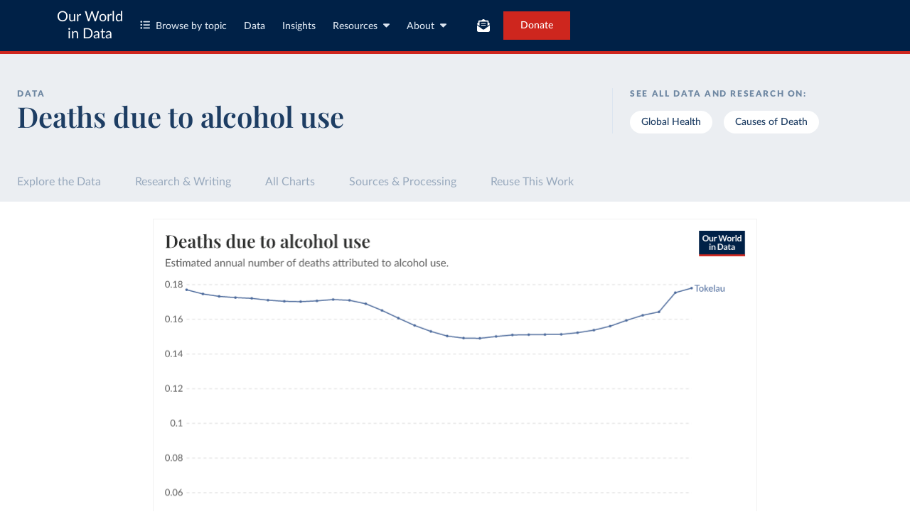

--- FILE ---
content_type: text/html; charset=utf-8
request_url: https://ourworldindata.org/grapher/deaths-due-to-alcohol-use?tab=chart&country=TKL
body_size: 14369
content:
<!doctype html><html lang="en" class="js-disabled"><head><meta name="viewport" content="width=device-width, initial-scale=1, minimum-scale=1"/><title>Deaths due to alcohol use - Our World in Data</title><meta name="description" content="Estimated annual number of deaths attributed to alcohol use."/><link rel="canonical" href="https://ourworldindata.org/grapher/deaths-due-to-alcohol-use"/><link rel="alternate" type="application/atom+xml" href="/atom.xml" title="Atom feed for Our World in Data"/><link rel="archives" href="https://archive.ourworldindata.org/20250909-093708/grapher/deaths-due-to-alcohol-use.html" title="Archived version of this chart as of 2025-09-09" data-archival-date="20250909-093708"/><link rel="apple-touch-icon" sizes="180x180" href="/apple-touch-icon.png"/><link rel="preload" href="/fonts/LatoLatin-Regular.woff2" as="font" type="font/woff2" crossorigin="anonymous"/><meta property="og:url" content="https://ourworldindata.org/grapher/deaths-due-to-alcohol-use?tab=chart&country=TKL" /><meta property="og:title" content="Deaths due to alcohol use"/><meta property="og:description" content="Estimated annual number of deaths attributed to alcohol use."/><meta property="og:image" content="https://ourworldindata.org/grapher/deaths-due-to-alcohol-use.png?imType=og&tab=chart&country=TKL" /><meta property="og:site_name" content="Our World in Data"/><meta name="twitter:card" content="summary_large_image"/><meta name="twitter:site" content="@OurWorldInData"/><meta name="twitter:creator" content="@OurWorldInData"/><meta name="twitter:title" content="Deaths due to alcohol use"/><meta name="twitter:description" content="Estimated annual number of deaths attributed to alcohol use."/><meta name="twitter:image" content="https://ourworldindata.org/grapher/deaths-due-to-alcohol-use.png?imType=twitter&tab=chart&country=TKL" /><link rel="modulepreload" href="/assets/owid.mjs"/><link rel="preload" href="https://cdnjs.cloudflare.com/polyfill/v3/polyfill.min.js?version=4.8.0&amp;features=es2022,es2023" as="script" data-cloudflare-disable-early-hints="true"/><link rel="preload" href="/assets/owid.css" as="style"/><meta property="og:image:width" content="1200"/><meta property="og:image:height" content="628"/><link rel="preconnect" href="https://api.ourworldindata.org"/><link rel="preload" href="https://api.ourworldindata.org/v1/indicators/935703.data.json" as="fetch" crossorigin="anonymous"/><link rel="preload" href="https://api.ourworldindata.org/v1/indicators/935703.metadata.json" as="fetch" crossorigin="anonymous"/><link rel="preload" href="/fonts/PlayfairDisplayLatin-SemiBold.woff2" as="font" type="font/woff2" crossorigin="anonymous"/><link rel="stylesheet" href="/assets/owid.css"/><script>if (window != window.top) document.documentElement.classList.add('IsInIframe')</script><script>
function setJSEnabled(enabled) {
    var elem = window.document.documentElement;
    if (enabled) {
        elem.classList.remove("js-disabled");
        elem.classList.add("js-enabled");
    } else {
        elem.classList.remove("js-enabled");
        elem.classList.add("js-disabled");
    }
}
if ("noModule" in HTMLScriptElement.prototype) {
    setJSEnabled(true);
} else {
    setJSEnabled(false);
}
window.onerror = function (err, url) {
    var isOurSyntaxError = typeof err === "string" && err.indexOf("SyntaxError") > -1 && url.indexOf("https://ourworldindata.org") > -1;
    if (isOurSyntaxError) {
        console.error("Caught global syntax error", err, url);
        setJSEnabled(false);
    }
}</script><script>/* Prepare Google Tag Manager */
window.dataLayer = window.dataLayer || [];
function gtag(){dataLayer.push(arguments);}
gtag("consent","default",{"ad_storage":"denied","ad_user_data":"denied","ad_personalization":"denied","analytics_storage":"denied","wait_for_update":1000});
</script><script>/* Load Google Tag Manager */
(function(w,d,s,l,i){w[l]=w[l]||[];w[l].push({'gtm.start':
new Date().getTime(),event:'gtm.js'});var f=d.getElementsByTagName(s)[0],
j=d.createElement(s),dl=l!='dataLayer'?'&l='+l:'';j.async=true;j.src=
'https://www.googletagmanager.com/gtm.js?id='+i+dl;f.parentNode.insertBefore(j,f);
})(window,document,'script','dataLayer','GTM-N2D4V8S');</script></head><body class="DataPage"><header class="site-header"><div class="site-navigation-root"><div class="site-navigation"><div class="wrapper"><div class="site-navigation-bar"><div class="SiteNavigationToggle SiteNavigationToggle--mobile-menu hide-sm-up"><button aria-label="Toggle menu" class="SiteNavigationToggle__button"><svg aria-hidden="true" focusable="false" data-prefix="fas" data-icon="bars" class="svg-inline--fa fa-bars " role="img" xmlns="http://www.w3.org/2000/svg" viewBox="0 0 448 512"><path fill="currentColor" d="M0 96C0 78.3 14.3 64 32 64l384 0c17.7 0 32 14.3 32 32s-14.3 32-32 32L32 128C14.3 128 0 113.7 0 96zM0 256c0-17.7 14.3-32 32-32l384 0c17.7 0 32 14.3 32 32s-14.3 32-32 32L32 288c-17.7 0-32-14.3-32-32zM448 416c0 17.7-14.3 32-32 32L32 448c-17.7 0-32-14.3-32-32s14.3-32 32-32l384 0c17.7 0 32 14.3 32 32z"></path></svg></button></div><div class="site-logos"><div class="logo-owid"><a href="/">Our World<br/> in Data</a></div><div class="logos-wrapper"><a href="https://www.oxfordmartin.ox.ac.uk/global-development"><img src="/oms-logo.svg" alt="Oxford Martin School logo" loading="lazy" width="96" height="103"/></a><a href="https://www.ox.ac.uk/"><img src="/oxford-logo.svg" alt="University of Oxford logo" loading="lazy" width="96" height="103"/></a><a href="https://global-change-data-lab.org/"><img src="/gcdl-logo.svg" alt="Global Change Data Lab logo" loading="lazy" width="80" height="103"/></a></div></div><nav class="site-primary-links hide-sm-only"><ul><li><div class="SiteNavigationToggle topics"><button aria-label="Toggle topics menu" class="SiteNavigationToggle__button"><svg aria-hidden="true" focusable="false" data-prefix="fas" data-icon="list-ul" class="svg-inline--fa fa-list-ul " role="img" xmlns="http://www.w3.org/2000/svg" viewBox="0 0 512 512" style="margin-right:8px"><path fill="currentColor" d="M64 144a48 48 0 1 0 0-96 48 48 0 1 0 0 96zM192 64c-17.7 0-32 14.3-32 32s14.3 32 32 32l288 0c17.7 0 32-14.3 32-32s-14.3-32-32-32L192 64zm0 160c-17.7 0-32 14.3-32 32s14.3 32 32 32l288 0c17.7 0 32-14.3 32-32s-14.3-32-32-32l-288 0zm0 160c-17.7 0-32 14.3-32 32s14.3 32 32 32l288 0c17.7 0 32-14.3 32-32s-14.3-32-32-32l-288 0zM64 464a48 48 0 1 0 0-96 48 48 0 1 0 0 96zm48-208a48 48 0 1 0 -96 0 48 48 0 1 0 96 0z"></path></svg>Browse by topic</button></div></li><li><a href="/search">Data</a></li><li><a href="/data-insights">Insights</a></li><li class="with-relative-dropdown"><div class="SiteNavigationToggle"><button aria-label="Toggle resources menu" class="SiteNavigationToggle__button">Resources<svg aria-hidden="true" focusable="false" data-prefix="fas" data-icon="caret-down" class="svg-inline--fa fa-caret-down SiteNavigationToggle__caret" role="img" xmlns="http://www.w3.org/2000/svg" viewBox="0 0 320 512"><path fill="currentColor" d="M137.4 374.6c12.5 12.5 32.8 12.5 45.3 0l128-128c9.2-9.2 11.9-22.9 6.9-34.9s-16.6-19.8-29.6-19.8L32 192c-12.9 0-24.6 7.8-29.6 19.8s-2.2 25.7 6.9 34.9l128 128z"></path></svg></button></div></li><li class="with-relative-dropdown"><div class="SiteNavigationToggle"><button aria-label="Toggle about menu" class="SiteNavigationToggle__button">About<svg aria-hidden="true" focusable="false" data-prefix="fas" data-icon="caret-down" class="svg-inline--fa fa-caret-down SiteNavigationToggle__caret" role="img" xmlns="http://www.w3.org/2000/svg" viewBox="0 0 320 512"><path fill="currentColor" d="M137.4 374.6c12.5 12.5 32.8 12.5 45.3 0l128-128c9.2-9.2 11.9-22.9 6.9-34.9s-16.6-19.8-29.6-19.8L32 192c-12.9 0-24.6 7.8-29.6 19.8s-2.2 25.7 6.9 34.9l128 128z"></path></svg></button></div></li></ul></nav><div class="site-search-cta"><div class="SiteSearchNavigation"><div id="autocomplete"></div></div><div class="SiteNavigationToggle newsletter-subscription"><button aria-label="Toggle subscribe menu" class="SiteNavigationToggle__button"><span class="hide-lg-down">Subscribe</span><svg aria-hidden="true" focusable="false" data-prefix="fas" data-icon="envelope-open-text" class="svg-inline--fa fa-envelope-open-text hide-lg-up" role="img" xmlns="http://www.w3.org/2000/svg" viewBox="0 0 512 512"><path fill="currentColor" d="M215.4 96L144 96l-36.2 0L96 96l0 8.8L96 144l0 40.4 0 89L.2 202.5c1.6-18.1 10.9-34.9 25.7-45.8L48 140.3 48 96c0-26.5 21.5-48 48-48l76.6 0 49.9-36.9C232.2 3.9 243.9 0 256 0s23.8 3.9 33.5 11L339.4 48 416 48c26.5 0 48 21.5 48 48l0 44.3 22.1 16.4c14.8 10.9 24.1 27.7 25.7 45.8L416 273.4l0-89 0-40.4 0-39.2 0-8.8-11.8 0L368 96l-71.4 0-81.3 0zM0 448L0 242.1 217.6 403.3c11.1 8.2 24.6 12.7 38.4 12.7s27.3-4.4 38.4-12.7L512 242.1 512 448s0 0 0 0c0 35.3-28.7 64-64 64L64 512c-35.3 0-64-28.7-64-64c0 0 0 0 0 0zM176 160l160 0c8.8 0 16 7.2 16 16s-7.2 16-16 16l-160 0c-8.8 0-16-7.2-16-16s7.2-16 16-16zm0 64l160 0c8.8 0 16 7.2 16 16s-7.2 16-16 16l-160 0c-8.8 0-16-7.2-16-16s7.2-16 16-16z"></path></svg></button></div><a href="/donate" class="donate" data-track-note="header_navigation">Donate</a></div></div></div></div></div></header><main><script>window._OWID_DATAPAGEV2_PROPS = {"datapageData":{"status":"draft","title":{"title":"Deaths due to alcohol use"},"descriptionShort":"The estimated number of Alcohol use from all causes attributed to deaths.","topicTagsLinks":["Global Health","Causes of Death"],"attributions":["IHME, Global Burden of Disease (2024)"],"descriptionKey":[],"owidProcessingLevel":"minor","dateRange":"1990-2021","lastUpdated":"2024-05-20","nextUpdate":"2028-05-19","allCharts":[{"chartId":3911,"slug":"substances-risk-factor-vs-direct-deaths","title":"Deaths attributed to tobacco, alcohol and drugs","variantName":null,"keyChartLevel":2,"archiveContext":{"archivalDate":"20250909-093708","archiveUrl":"https://archive.ourworldindata.org/20250909-093708/grapher/substances-risk-factor-vs-direct-deaths.html","type":"archived-page-version"}},{"chartId":1588,"slug":"number-of-deaths-by-risk-factor","title":"Deaths by risk factor","variantName":null,"keyChartLevel":2,"archiveContext":{"archivalDate":"20251015-153028","archiveUrl":"https://archive.ourworldindata.org/20251015-153028/grapher/number-of-deaths-by-risk-factor.html","type":"archived-page-version"}}],"relatedResearch":[{"title":"Air Pollution","url":"/air-pollution","variantName":"","authors":["Hannah Ritchie","Max Roser"],"imageUrl":"air-pollution-thumbnail.png","tags":["Air Pollution"]},{"title":"Alcohol Consumption","url":"/alcohol-consumption","variantName":"","authors":["Hannah Ritchie","Max Roser"],"imageUrl":"alcohol-consumption-thumbnail.png","tags":["Alcohol Consumption"]},{"title":"Clean Water","url":"/clean-water","variantName":"","authors":["Hannah Ritchie","Fiona Spooner","Max Roser"],"imageUrl":"Clean-Water-thumbnail.png","tags":["Clean Water & Sanitation"]},{"title":"Obesity","url":"/obesity","variantName":"","authors":["Hannah Ritchie","Max Roser"],"imageUrl":"obesity-thumbnail.png","tags":["Obesity"]},{"title":"Smoking","url":"/smoking","variantName":"","authors":["Hannah Ritchie","Max Roser"],"imageUrl":"smoking-thumbnail.png","tags":["Smoking"]},{"title":"HIV / AIDS","url":"/hiv-aids","variantName":"","authors":["Max Roser","Hannah Ritchie"],"imageUrl":"hiv-aids-thumbnail.png","tags":["HIV/AIDS"]},{"title":"Outdoor Air Pollution","url":"/outdoor-air-pollution","variantName":"","authors":["Hannah Ritchie","Max Roser"],"imageUrl":"outdoor-air-pollution-thumbnail.png","tags":["Outdoor Air Pollution"]},{"title":"Indoor Air Pollution","url":"/indoor-air-pollution","variantName":"","authors":["Hannah Ritchie","Max Roser"],"imageUrl":"indoor-air-pollution-thumbnail.png","tags":["Indoor Air Pollution"]},{"title":"Sanitation","url":"/sanitation","variantName":"","authors":["Hannah Ritchie","Fiona Spooner","Max Roser"],"imageUrl":"Sanitation-thumbnail.png","tags":["Sanitation","Clean Water & Sanitation"]},{"title":"Hygiene and Handwashing","url":"/hygiene","variantName":"","authors":["Hannah Ritchie","Fiona Spooner","Max Roser"],"imageUrl":"hygiene-thumbnail.png","tags":["Hygiene","Global Health"]},{"title":"How do researchers estimate the death toll caused by each risk factor, whether it’s smoking, obesity, or air pollution?","url":"/estimate-deaths-by-risk-factor","variantName":"","authors":["Saloni Dattani"],"imageUrl":"risk-ratios-thumbnail.png","tags":["Causes of Death"]}],"origins":[{"id":952,"title":"Global Burden of Disease - Risk Factors","description":"The Global Burden of Disease (GBD) study provides a comprehensive assessment of global health trends. This dataset contains the risk factors that contribute to deaths and DALYs from all causes, cardiovascular diseases, lower respiratory infections, diarrheal diseases and cancers.","producer":"IHME, Global Burden of Disease","citationFull":"\"Global Burden of Disease Collaborative Network. Global Burden of Disease Study 2021 (GBD 2021). Seattle, United States: Institute for Health Metrics and Evaluation (IHME), 2024. Available from https://vizhub.healthdata.org/gbd-results/.\"\n  attribution_short: \"IHME-GBD\"","urlMain":"https://vizhub.healthdata.org/gbd-results/","dateAccessed":"2024-06-14","datePublished":"2024-05-17","license":{"url":"https://www.healthdata.org/Data-tools-practices/data-practices/ihme-free-charge-non-commercial-user-agreement","name":"Free-of-Charge Non-commercial User Agreement"}}],"chartConfig":{"id":6036,"map":{"colorScale":{"binningStrategy":"manual","customNumericValues":[0,1000,3000,10000,30000,100000,300000]},"columnSlug":"417616"},"tab":"map","slug":"deaths-due-to-alcohol-use","title":"Deaths due to alcohol use","yAxis":{"min":0},"$schema":"https://files.ourworldindata.org/schemas/grapher-schema.009.json","version":7,"subtitle":"Estimated annual number of deaths attributed to [alcohol use](#dod:alcohol_use).","hasMapTab":true,"originUrl":"/alcohol-consumption","dimensions":[{"display":{"includeInTable":true,"numDecimalPlaces":0},"property":"y","variableId":935703}],"isPublished":true,"selectedEntityNames":["Europe","Africa","Asia","Oceania","North America","South America"],"hideAnnotationFieldsInTitle":{"time":true}},"unit":"deaths","primaryTopic":{"topicTag":"Global Health","citation":"Esteban Ortiz-Ospina and Max Roser (2016) - “Global Health”"},"hasDataInsights":true},"faqEntries":{"faqs":[]},"canonicalUrl":"https://ourworldindata.org/grapher/deaths-due-to-alcohol-use","tagToSlugMap":{"Global Health":"health-meta","Causes of Death":"causes-of-death"},"imageMetadata":{"air-pollution-thumbnail.png":{"id":1491,"googleId":"1y58e7IsO5VOm2qkfuSQmkEq-vGImjA5y","filename":"air-pollution-thumbnail.png","defaultAlt":"A dark blue background with a lighter blue world map superimposed over it. Yellow text that says Air Pollution by Our World in Data","originalWidth":1200,"updatedAt":1713568660717,"originalHeight":630,"cloudflareId":"318cd017-4ffd-4da1-67a9-c4c9c7c0ca00","hash":"5b32b6aa992fd24dbdccdfec027953d647a231979f0efcddec8b6fe8dc506527","userId":61,"replacedBy":null,"version":0},"alcohol-consumption-thumbnail.png":{"id":1492,"googleId":"1RXCfpoMgLJairWT3MkJMFAUNsWKbqA0W","filename":"alcohol-consumption-thumbnail.png","defaultAlt":"A dark blue background with a lighter blue world map superimposed over it. Yellow text that says Alcohol Consumption by Our World in Data","originalWidth":1200,"updatedAt":1713568928687,"originalHeight":630,"cloudflareId":"a9c62b60-5494-4eba-493c-755f67a5e200","hash":"9a37011c32daab90389fdee744186c2c36e00ec49977c85c3f3f21e25d987cde","userId":61,"replacedBy":null,"version":0},"Clean-Water-thumbnail.png":{"id":482,"googleId":"1e-_C3G4_cYzjOGGMRHwwpVkYTLDk60AD","filename":"Clean-Water-thumbnail.png","defaultAlt":"Thumbnail","originalWidth":1200,"updatedAt":1695983724619,"originalHeight":630,"cloudflareId":"2f1b1c91-3080-4757-07dc-32f15fda3e00","hash":"56d6605c2192186ae2f137ff30c48faa0d25997025c92e4406be9d2b44bcbf97","userId":14,"replacedBy":null,"version":0},"obesity-thumbnail.png":{"id":1522,"googleId":"1TqmX2SGAa_tLdOHSHuTbULF3vPpaBgoa","filename":"obesity-thumbnail.png","defaultAlt":"A dark blue background with a lighter blue world map superimposed over it. Yellow text that says Obesity by Our World in Data","originalWidth":1200,"updatedAt":1713568351166,"originalHeight":630,"cloudflareId":"fca0eee1-4776-46d2-7dbe-cba519275c00","hash":"4949d8b89a7ed1a397517d6334527a14f6a2ca4a41c6c9cf63c1ce12e8d94857","userId":61,"replacedBy":null,"version":0},"smoking-thumbnail.png":{"id":1526,"googleId":"1S-WG6oo85BlAPpM-ZnvHJXl3KYL6pZOZ","filename":"smoking-thumbnail.png","defaultAlt":"A dark blue background with a lighter blue world map superimposed over it. Yellow text that says Smoking by Our World in Data","originalWidth":1200,"updatedAt":1713568361154,"originalHeight":630,"cloudflareId":"71064497-fa6b-4f89-ea67-d6160f2c7000","hash":"6d231c6e6306b4965734bc8b3962d1f32ef833ed8eb34adc4a6ea1f4c8b1bed6","userId":61,"replacedBy":null,"version":0},"hiv-aids-thumbnail.png":{"id":1509,"googleId":"1jSVGG9aBf3D8y_XbUUMSvLnMOOdeGMAd","filename":"hiv-aids-thumbnail.png","defaultAlt":"A dark blue background with a lighter blue world map superimposed over it. Yellow text that says HIV/AIDS by Our World in Data","originalWidth":1200,"updatedAt":1713568293791,"originalHeight":630,"cloudflareId":"a07b02be-f095-4bc3-745e-cb91fb16f100","hash":"cd41c2e9b10f4e0b114f937656fa408dea2a96b9b803d9597a065329662345d8","userId":61,"replacedBy":null,"version":0},"outdoor-air-pollution-thumbnail.png":{"id":1523,"googleId":"1lZxk8iEaR_hWqrRGimPY6Y0C_D7wkZ1h","filename":"outdoor-air-pollution-thumbnail.png","defaultAlt":"A dark blue background with a lighter blue world map superimposed over it. Yellow text that says Outdoor Air Pollution by Our World in Data","originalWidth":1200,"updatedAt":1713568722737,"originalHeight":630,"cloudflareId":"4dcc8d75-c9b7-4ea8-b802-098e3ab5b800","hash":"0593cb6442b13e4414bc62c804ac872a3ffb0a4285e64c6228e2ce0a81ce9aeb","userId":61,"replacedBy":null,"version":0},"indoor-air-pollution-thumbnail.png":{"id":1513,"googleId":"1rJ8RjnB20jjpqBiSqrk5znf90zDf7USL","filename":"indoor-air-pollution-thumbnail.png","defaultAlt":"A dark blue background with a lighter blue world map superimposed over it. Yellow text that says Indoor Air Pollution by Our World in Data","originalWidth":1200,"updatedAt":1713568683095,"originalHeight":630,"cloudflareId":"e3e438b1-ce87-4e50-c1bd-20b337619800","hash":"d4f6c3c032f02f0f2da96288fea1f064baa3d8c64e494758f6f9ade6dc76d7a7","userId":61,"replacedBy":null,"version":0},"Sanitation-thumbnail.png":{"id":484,"googleId":"19GM-BnAMLWmDyPP8R6l3X5BWlQ6boEPl","filename":"Sanitation-thumbnail.png","defaultAlt":"Thumbnail","originalWidth":1200,"updatedAt":1695991407877,"originalHeight":630,"cloudflareId":"6cd33408-8e80-44a9-1576-ad1ec7e38d00","hash":"7f99b602f2b0fc1084813041b3f6a747a96aa91c3b505068e271020ac1e6949d","userId":null,"replacedBy":null,"version":0},"hygiene-thumbnail.png":{"id":348,"googleId":"1LZXUfOzJ5qTDqWBuLZsD_pO6RnTF5fZs","filename":"hygiene-thumbnail.png","defaultAlt":"Thumbnail","originalWidth":1200,"updatedAt":1695983730537,"originalHeight":630,"cloudflareId":"553e00d7-5c6b-4fae-1192-fddc68da5300","hash":"2ddedcceddd197a31f5f4277c331350aaa11c37e5f77acb21e44ab1d33aba3c1","userId":14,"replacedBy":null,"version":0},"risk-ratios-thumbnail.png":{"id":4177,"googleId":null,"filename":"risk-ratios-thumbnail.png","defaultAlt":"thumbnail for article on calculating risk ratios, odds ratios and risk differences","originalWidth":1200,"updatedAt":1761811695144,"originalHeight":630,"cloudflareId":"fb5fdc7f-7caa-4575-5f33-0e38b823ba00","hash":"749f02b504dd49d455c4ff4326ce6f5b70693b2b5c91697c49aba7c8e0a5d9ee","userId":46,"replacedBy":null,"version":1}}}</script><div id="owid-datapageJson-root"><div class="DataPageContent__grapher-for-embed"><div class="GrapherWithFallback full-width-on-mobile"><figure class="grapherPreview GrapherWithFallback__fallback"><picture data-owid-populate-url-params="true"><source id="grapher-preview-source" srcSet="/grapher/deaths-due-to-alcohol-use.png?tab=chart&country=TKL&imWidth=850 850w, /grapher/deaths-due-to-alcohol-use.png?tab=chart&country=TKL&imWidth=1700 1700w" sizes="(max-width: 850px) 100vw, 850px" /><img class="GrapherImage" src="/grapher/deaths-due-to-alcohol-use.png?tab=chart&country=TKL" width="850" height="600" loading="lazy" /></picture></figure></div></div><div class="DataPageContent grid grid-cols-12-full-width"><div class="bg-blue-10 span-cols-14"><div class="header__wrapper grid grid-cols-12-full-width"><div class="header__left col-start-2 span-cols-8 col-sm-start-2 span-sm-cols-12"><div class="header__supertitle">Data</div><h1 class="header__title">Deaths due to alcohol use</h1><div class="header__source"></div></div><div class="header__right col-start-10 span-cols-4 col-sm-start-2 span-sm-cols-12"><div class="topic-tags__label">See all data and research on:</div><div class="topic-tags"><a class="topic-tag" href="/health-meta">Global Health</a><a class="topic-tag" href="/causes-of-death">Causes of Death</a></div></div></div></div><nav class="sticky-nav sticky-nav--dark span-cols-14 grid grid-cols-12-full-width"><style>
                    [id] {
                         scroll-margin-top:70px;
                    }
                    .wp-sticky-container {
                        top: 70px;
                    }</style><ul class="sticky-nav-container span-cols-12 col-start-2"><li><a tabindex="0" class="" href="#explore-the-data">Explore the Data</a></li><li><a tabindex="0" class="" href="#research-and-writing">Research &amp; Writing</a></li><li><a tabindex="0" class="" href="#all-charts">All Charts</a></li><li><a tabindex="0" class="" href="#sources-and-processing">Sources &amp; Processing</a></li><li><a tabindex="0" class="" href="#reuse-this-work">Reuse This Work</a></li></ul></nav><div class="span-cols-14 grid grid-cols-12-full-width full-width--border"><div class="chart-key-info col-start-2 span-cols-12"><div class="GrapherWithFallback full-width-on-mobile" id="explore-the-data"><figure class="grapherPreview GrapherWithFallback__fallback"><picture data-owid-populate-url-params="true"><source id="grapher-preview-source" srcSet="/grapher/deaths-due-to-alcohol-use.png?tab=chart&country=TKL&imWidth=850 850w, /grapher/deaths-due-to-alcohol-use.png?tab=chart&country=TKL&imWidth=1700 1700w" sizes="(max-width: 850px) 100vw, 850px" /><img class="GrapherImage" src="/grapher/deaths-due-to-alcohol-use.png?tab=chart&country=TKL" width="850" height="600" loading="lazy" /></picture></figure></div><div class="grid exp-data-page-insight-btns-2--treat00--show"><div class="insight-links__items span-cols-4 span-lg-cols-4 span-sm-cols-12"><a href="#about-this-data" class="owid-btn owid-btn--solid-blue" data-track-note="btn_click__about_the_data"><span>Data sources and processing</span><svg aria-hidden="true" focusable="false" data-prefix="fas" data-icon="arrow-down" class="svg-inline--fa fa-arrow-down owid-btn--icon-right" role="img" xmlns="http://www.w3.org/2000/svg" viewBox="0 0 384 512"><path fill="currentColor" d="M169.4 470.6c12.5 12.5 32.8 12.5 45.3 0l160-160c12.5-12.5 12.5-32.8 0-45.3s-32.8-12.5-45.3 0L224 370.8 224 64c0-17.7-14.3-32-32-32s-32 14.3-32 32l0 306.7L54.6 265.4c-12.5-12.5-32.8-12.5-45.3 0s-12.5 32.8 0 45.3l160 160z"></path></svg></a></div></div><div class="grid exp-data-page-insight-btns-2--treat10--show"><div class="insight-links__items span-cols-4 span-lg-cols-4 span-sm-cols-12"><a href="/data-insights?topic=Global+Health" class="owid-btn owid-btn--solid-blue" data-track-note="btn_click__insights"><span>Insights about this data</span><svg aria-hidden="true" focusable="false" data-prefix="fas" data-icon="arrow-right" class="svg-inline--fa fa-arrow-right owid-btn--icon-right" role="img" xmlns="http://www.w3.org/2000/svg" viewBox="0 0 448 512"><path fill="currentColor" d="M438.6 278.6c12.5-12.5 12.5-32.8 0-45.3l-160-160c-12.5-12.5-32.8-12.5-45.3 0s-12.5 32.8 0 45.3L338.8 224 32 224c-17.7 0-32 14.3-32 32s14.3 32 32 32l306.7 0L233.4 393.4c-12.5 12.5-12.5 32.8 0 45.3s32.8 12.5 45.3 0l160-160z"></path></svg></a></div></div><div class="grid exp-data-page-insight-btns-2--treat01--show"><div class="insight-links__items span-cols-4 span-lg-cols-4 span-sm-cols-12"><a href="#about-this-data" class="owid-btn owid-btn--solid-blue" data-track-note="btn_click__about_the_data"><span>Data sources and processing</span><svg aria-hidden="true" focusable="false" data-prefix="fas" data-icon="arrow-down" class="svg-inline--fa fa-arrow-down owid-btn--icon-right" role="img" xmlns="http://www.w3.org/2000/svg" viewBox="0 0 384 512"><path fill="currentColor" d="M169.4 470.6c12.5 12.5 32.8 12.5 45.3 0l160-160c12.5-12.5 12.5-32.8 0-45.3s-32.8-12.5-45.3 0L224 370.8 224 64c0-17.7-14.3-32-32-32s-32 14.3-32 32l0 306.7L54.6 265.4c-12.5-12.5-32.8-12.5-45.3 0s-12.5 32.8 0 45.3l160 160z"></path></svg></a><a href="#research-and-writing" class="owid-btn owid-btn--solid-blue" data-track-note="btn_click__research_and_writing"><span>Related articles</span><svg aria-hidden="true" focusable="false" data-prefix="fas" data-icon="arrow-down" class="svg-inline--fa fa-arrow-down owid-btn--icon-right" role="img" xmlns="http://www.w3.org/2000/svg" viewBox="0 0 384 512"><path fill="currentColor" d="M169.4 470.6c12.5 12.5 32.8 12.5 45.3 0l160-160c12.5-12.5 12.5-32.8 0-45.3s-32.8-12.5-45.3 0L224 370.8 224 64c0-17.7-14.3-32-32-32s-32 14.3-32 32l0 306.7L54.6 265.4c-12.5-12.5-32.8-12.5-45.3 0s-12.5 32.8 0 45.3l160 160z"></path></svg></a><a href="#all-charts" class="owid-btn owid-btn--solid-blue" data-track-note="btn_click__related_charts"><span>Related charts</span><svg aria-hidden="true" focusable="false" data-prefix="fas" data-icon="arrow-down" class="svg-inline--fa fa-arrow-down owid-btn--icon-right" role="img" xmlns="http://www.w3.org/2000/svg" viewBox="0 0 384 512"><path fill="currentColor" d="M169.4 470.6c12.5 12.5 32.8 12.5 45.3 0l160-160c12.5-12.5 12.5-32.8 0-45.3s-32.8-12.5-45.3 0L224 370.8 224 64c0-17.7-14.3-32-32-32s-32 14.3-32 32l0 306.7L54.6 265.4c-12.5-12.5-32.8-12.5-45.3 0s-12.5 32.8 0 45.3l160 160z"></path></svg></a></div></div><div class="grid exp-data-page-insight-btns-2--treat11--show"><div class="insight-links__items span-cols-4 span-lg-cols-4 span-sm-cols-12"><a href="/data-insights?topic=Global+Health" class="owid-btn owid-btn--solid-blue" data-track-note="btn_click__insights"><span>Insights about this data</span><svg aria-hidden="true" focusable="false" data-prefix="fas" data-icon="arrow-right" class="svg-inline--fa fa-arrow-right owid-btn--icon-right" role="img" xmlns="http://www.w3.org/2000/svg" viewBox="0 0 448 512"><path fill="currentColor" d="M438.6 278.6c12.5-12.5 12.5-32.8 0-45.3l-160-160c-12.5-12.5-32.8-12.5-45.3 0s-12.5 32.8 0 45.3L338.8 224 32 224c-17.7 0-32 14.3-32 32s14.3 32 32 32l306.7 0L233.4 393.4c-12.5 12.5-12.5 32.8 0 45.3s32.8 12.5 45.3 0l160-160z"></path></svg></a><a href="#research-and-writing" class="owid-btn owid-btn--solid-blue" data-track-note="btn_click__research_and_writing"><span>Related articles</span><svg aria-hidden="true" focusable="false" data-prefix="fas" data-icon="arrow-down" class="svg-inline--fa fa-arrow-down owid-btn--icon-right" role="img" xmlns="http://www.w3.org/2000/svg" viewBox="0 0 384 512"><path fill="currentColor" d="M169.4 470.6c12.5 12.5 32.8 12.5 45.3 0l160-160c12.5-12.5 12.5-32.8 0-45.3s-32.8-12.5-45.3 0L224 370.8 224 64c0-17.7-14.3-32-32-32s-32 14.3-32 32l0 306.7L54.6 265.4c-12.5-12.5-32.8-12.5-45.3 0s-12.5 32.8 0 45.3l160 160z"></path></svg></a><a href="#all-charts" class="owid-btn owid-btn--solid-blue" data-track-note="btn_click__related_charts"><span>Related charts</span><svg aria-hidden="true" focusable="false" data-prefix="fas" data-icon="arrow-down" class="svg-inline--fa fa-arrow-down owid-btn--icon-right" role="img" xmlns="http://www.w3.org/2000/svg" viewBox="0 0 384 512"><path fill="currentColor" d="M169.4 470.6c12.5 12.5 32.8 12.5 45.3 0l160-160c12.5-12.5 12.5-32.8 0-45.3s-32.8-12.5-45.3 0L224 370.8 224 64c0-17.7-14.3-32-32-32s-32 14.3-32 32l0 306.7L54.6 265.4c-12.5-12.5-32.8-12.5-45.3 0s-12.5 32.8 0 45.3l160 160z"></path></svg></a></div></div><div class="wrapper-about-this-data grid grid-cols-12 exp-data-page-insight-btns-2--control1--hide exp-data-page-insight-btns-2--treat00--hide exp-data-page-insight-btns-2--treat10--hide exp-data-page-insight-btns-2--treat01--hide exp-data-page-insight-btns-2--treat11--hide exp-data-page-insight-btns-2--treat20--hide exp-data-page-insight-btns-2--treat21--hide"><h2 class="about-this-data__title span-cols-3 span-lg-cols-3 col-md-start-2 span-md-cols-10 col-sm-start-1 span-sm-cols-12" id="about-this-data">About this data</h2><div class="col-start-4 span-cols-10 col-lg-start-5 span-lg-cols-8 col-md-start-2 span-md-cols-10 col-sm-start-1 span-sm-cols-12"><div class="key-data-block grid grid-cols-4 grid-sm-cols-12"><div class="key-data span-cols-4 span-sm-cols-12"><div class="key-data-description-short__title">Deaths due to alcohol use</div><div class="key-data-description-short__title-fragments"></div><div>The estimated number of Alcohol use from all causes attributed to deaths.</div></div><div class="key-data span-cols-4 span-sm-cols-12"><div class="key-data__title">Source</div><div>IHME, Global Burden of Disease (2024)<!-- --> – <a href="#sources-and-processing">with minor processing</a> <!-- -->by Our World in Data</div></div><div class="key-data span-cols-2 span-sm-cols-6"><div class="key-data__title">Last updated</div><div>May 20, 2024</div></div><div class="key-data span-cols-2 span-sm-cols-6"><div class="key-data__title">Next expected update</div><div>May 2028</div></div><div class="key-data span-cols-2 span-sm-cols-6"><div class="key-data__title">Date range</div><div>1990–2021</div></div><div class="key-data span-cols-2 span-sm-cols-6"><div class="key-data__title">Unit</div><div>deaths</div></div></div></div></div></div></div><div class="col-start-2 span-cols-12"><div class="section-wrapper grid"><h2 class="related-research__title span-cols-3 span-lg-cols-12" id="research-and-writing">Related research and writing</h2><div class="related-research__items grid grid-cols-9 grid-lg-cols-12 span-cols-9 span-lg-cols-12"><a href="/hygiene" class="related-research__item grid grid-cols-4 grid-lg-cols-6 grid-sm-cols-12 span-cols-4 span-lg-cols-6 span-sm-cols-12"><div class="image span-lg-cols-2 span-sm-cols-3"><picture><source srcSet="https://ourworldindata.org/cdn-cgi/imagedelivery/qLq-8BTgXU8yG0N6HnOy8g/553e00d7-5c6b-4fae-1192-fddc68da5300/w=48 48w, https://ourworldindata.org/cdn-cgi/imagedelivery/qLq-8BTgXU8yG0N6HnOy8g/553e00d7-5c6b-4fae-1192-fddc68da5300/w=100 100w, https://ourworldindata.org/cdn-cgi/imagedelivery/qLq-8BTgXU8yG0N6HnOy8g/553e00d7-5c6b-4fae-1192-fddc68da5300/w=350 350w, https://ourworldindata.org/cdn-cgi/imagedelivery/qLq-8BTgXU8yG0N6HnOy8g/553e00d7-5c6b-4fae-1192-fddc68da5300/w=850 850w, https://ourworldindata.org/cdn-cgi/imagedelivery/qLq-8BTgXU8yG0N6HnOy8g/553e00d7-5c6b-4fae-1192-fddc68da5300/w=1200 1200w" type="image/png" sizes="350px"/><img src="https://ourworldindata.org/cdn-cgi/imagedelivery/qLq-8BTgXU8yG0N6HnOy8g/553e00d7-5c6b-4fae-1192-fddc68da5300/w=1200" alt="Thumbnail" loading="lazy" width="1200" height="630"/></picture></div><div class="span-cols-3 span-lg-cols-4 span-sm-cols-9"><h3 class="related-article__title">Hygiene and Handwashing</h3><div class="related-article__authors body-3-medium-italic">Hannah Ritchie, Fiona Spooner, and Max Roser</div></div></a><a href="/estimate-deaths-by-risk-factor" class="related-research__item grid grid-cols-4 grid-lg-cols-6 grid-sm-cols-12 span-cols-4 span-lg-cols-6 span-sm-cols-12"><div class="image span-lg-cols-2 span-sm-cols-3"><picture><source srcSet="https://ourworldindata.org/cdn-cgi/imagedelivery/qLq-8BTgXU8yG0N6HnOy8g/fb5fdc7f-7caa-4575-5f33-0e38b823ba00/w=48 48w, https://ourworldindata.org/cdn-cgi/imagedelivery/qLq-8BTgXU8yG0N6HnOy8g/fb5fdc7f-7caa-4575-5f33-0e38b823ba00/w=100 100w, https://ourworldindata.org/cdn-cgi/imagedelivery/qLq-8BTgXU8yG0N6HnOy8g/fb5fdc7f-7caa-4575-5f33-0e38b823ba00/w=350 350w, https://ourworldindata.org/cdn-cgi/imagedelivery/qLq-8BTgXU8yG0N6HnOy8g/fb5fdc7f-7caa-4575-5f33-0e38b823ba00/w=850 850w, https://ourworldindata.org/cdn-cgi/imagedelivery/qLq-8BTgXU8yG0N6HnOy8g/fb5fdc7f-7caa-4575-5f33-0e38b823ba00/w=1200 1200w" type="image/png" sizes="350px"/><img src="https://ourworldindata.org/cdn-cgi/imagedelivery/qLq-8BTgXU8yG0N6HnOy8g/fb5fdc7f-7caa-4575-5f33-0e38b823ba00/w=1200" alt="thumbnail for article on calculating risk ratios, odds ratios and risk differences" loading="lazy" width="1200" height="630"/></picture></div><div class="span-cols-3 span-lg-cols-4 span-sm-cols-9"><h3 class="related-article__title">How do researchers estimate the death toll caused by each risk factor, whether it’s smoking, obesity, or air pollution?</h3><div class="related-article__authors body-3-medium-italic">Saloni Dattani</div></div></a></div></div><div class="section-wrapper section-wrapper__related-charts"><h2 class="related-charts__title" id="all-charts">Explore charts that include this data</h2><div><div class="related-charts"><div class="grid grid-cols-12"><div class="related-charts__thumbnails span-cols-5 span-md-cols-12"><ul class="related-charts__list"><li class="active"><a href="https://ourworldindata.org/grapher/substances-risk-factor-vs-direct-deaths"><picture><source id="grapher-preview-source" srcSet="https://ourworldindata.org/grapher/substances-risk-factor-vs-direct-deaths.png?imWidth=850 850w, https://ourworldindata.org/grapher/substances-risk-factor-vs-direct-deaths.png?imWidth=1700 1700w" sizes="(max-width: 850px) 100vw, 850px"/><img class="GrapherImage" src="https://ourworldindata.org/grapher/substances-risk-factor-vs-direct-deaths.png" alt="A thumbnail of the &quot;Deaths attributed to tobacco, alcohol and drugs&quot; chart" width="850" height="600" loading="lazy" data-no-img-formatting="true"/></picture><span>Deaths attributed to tobacco, alcohol and drugs</span></a></li><li class=""><a href="https://ourworldindata.org/grapher/number-of-deaths-by-risk-factor"><picture><source id="grapher-preview-source" srcSet="https://ourworldindata.org/grapher/number-of-deaths-by-risk-factor.png?imWidth=850 850w, https://ourworldindata.org/grapher/number-of-deaths-by-risk-factor.png?imWidth=1700 1700w" sizes="(max-width: 850px) 100vw, 850px"/><img class="GrapherImage" src="https://ourworldindata.org/grapher/number-of-deaths-by-risk-factor.png" alt="A thumbnail of the &quot;Deaths by risk factor&quot; chart" width="850" height="600" loading="lazy" data-no-img-formatting="true"/></picture><span>Deaths by risk factor</span></a></li></ul></div><div class="related-charts__chart span-cols-7 span-md-cols-12"><div class="related-charts__figure"><div class="GrapherWithFallback full-width-on-mobile grapherPreview" id="related-chart-0"><figure class="grapherPreview GrapherWithFallback__fallback"><picture data-owid-populate-url-params="true"><source id="grapher-preview-source" srcSet="/grapher/deaths-due-to-alcohol-use.png?tab=chart&country=TKL&imWidth=850 850w, /grapher/deaths-due-to-alcohol-use.png?tab=chart&country=TKL&imWidth=1700 1700w" sizes="(max-width: 850px) 100vw, 850px" /><img class="GrapherImage" src="/grapher/deaths-due-to-alcohol-use.png?tab=chart&country=TKL" width="850" height="600" loading="lazy" /></picture></figure></div></div><div class="gallery-navigation"><button aria-label="Go to previous slide" disabled="" class="gallery-arrow prev"><svg aria-hidden="true" focusable="false" data-prefix="fas" data-icon="arrow-left-long" class="svg-inline--fa fa-arrow-left-long " role="img" xmlns="http://www.w3.org/2000/svg" viewBox="0 0 512 512"><path fill="currentColor" d="M9.4 233.4c-12.5 12.5-12.5 32.8 0 45.3l128 128c12.5 12.5 32.8 12.5 45.3 0s12.5-32.8 0-45.3L109.3 288 480 288c17.7 0 32-14.3 32-32s-14.3-32-32-32l-370.7 0 73.4-73.4c12.5-12.5 12.5-32.8 0-45.3s-32.8-12.5-45.3 0l-128 128z"></path></svg></button><div class="gallery-pagination">Chart 1 of 2</div><button aria-label="Go to next slide" class="gallery-arrow next"><svg aria-hidden="true" focusable="false" data-prefix="fas" data-icon="arrow-left-long" class="svg-inline--fa fa-arrow-left-long fa-flip-horizontal " role="img" xmlns="http://www.w3.org/2000/svg" viewBox="0 0 512 512"><path fill="currentColor" d="M9.4 233.4c-12.5 12.5-12.5 32.8 0 45.3l128 128c12.5 12.5 32.8 12.5 45.3 0s12.5-32.8 0-45.3L109.3 288 480 288c17.7 0 32-14.3 32-32s-14.3-32-32-32l-370.7 0 73.4-73.4c12.5-12.5 12.5-32.8 0-45.3s-32.8-12.5-45.3 0l-128 128z"></path></svg></button></div></div></div></div></div></div></div><div class="col-start-2 span-cols-12"><div class="wrapper-about-this-data grid grid-cols-12 exp-data-page-insight-btns-2--control1--show exp-data-page-insight-btns-2--treat00--show exp-data-page-insight-btns-2--treat10--show exp-data-page-insight-btns-2--treat01--show exp-data-page-insight-btns-2--treat11--show exp-data-page-insight-btns-2--treat20--show exp-data-page-insight-btns-2--treat21--show"><h2 class="about-this-data__title span-cols-3 span-lg-cols-3 col-md-start-2 span-md-cols-10 col-sm-start-1 span-sm-cols-12" id="">About this data</h2><div class="col-start-4 span-cols-10 col-lg-start-5 span-lg-cols-8 col-md-start-2 span-md-cols-10 col-sm-start-1 span-sm-cols-12"><div class="key-data-block grid grid-cols-4 grid-sm-cols-12"><div class="key-data span-cols-4 span-sm-cols-12"><div class="key-data-description-short__title">Deaths due to alcohol use</div><div class="key-data-description-short__title-fragments"></div><div>The estimated number of Alcohol use from all causes attributed to deaths.</div></div><div class="key-data span-cols-4 span-sm-cols-12"><div class="key-data__title">Source</div><div>IHME, Global Burden of Disease (2024)<!-- --> – <a href="#sources-and-processing">with minor processing</a> <!-- -->by Our World in Data</div></div><div class="key-data span-cols-2 span-sm-cols-6"><div class="key-data__title">Last updated</div><div>May 20, 2024</div></div><div class="key-data span-cols-2 span-sm-cols-6"><div class="key-data__title">Next expected update</div><div>May 2028</div></div><div class="key-data span-cols-2 span-sm-cols-6"><div class="key-data__title">Date range</div><div>1990–2021</div></div><div class="key-data span-cols-2 span-sm-cols-6"><div class="key-data__title">Unit</div><div>deaths</div></div></div></div></div></div><div class="MetadataSection span-cols-14 grid grid-cols-12-full-width"><div class="col-start-2 span-cols-12"><div class="section-wrapper grid"><h2 class="data-sources-processing__title span-cols-2 span-lg-cols-3 col-md-start-2 span-md-cols-10 col-sm-start-1 span-sm-cols-12" id="sources-and-processing">Sources and processing</h2><div class="data-sources grid span-cols-12"><h3 class="data-sources__heading span-cols-2 span-lg-cols-3 col-md-start-2 span-md-cols-10 col-sm-start-1 span-sm-cols-12">This data is based on the following sources</h3><div class="col-start-4 span-cols-6 col-lg-start-5 span-lg-cols-7 col-md-start-2 span-md-cols-10 col-sm-start-1 span-sm-cols-12"><div class="indicator-sources indicator-sources--single"><details class="ExpandableToggle ExpandableToggle--teaser"><summary class="ExpandableToggle__container"><div class="ExpandableToggle__button"><div><h4 class="ExpandableToggle__title">IHME, Global Burden of Disease – Global Burden of Disease - Risk Factors</h4></div><svg aria-hidden="true" focusable="false" data-prefix="fas" data-icon="plus" class="svg-inline--fa fa-plus ExpandableToggle__icon ExpandableToggle__icon--expand" role="img" xmlns="http://www.w3.org/2000/svg" viewBox="0 0 448 512"><path fill="currentColor" d="M256 80c0-17.7-14.3-32-32-32s-32 14.3-32 32l0 144L48 224c-17.7 0-32 14.3-32 32s14.3 32 32 32l144 0 0 144c0 17.7 14.3 32 32 32s32-14.3 32-32l0-144 144 0c17.7 0 32-14.3 32-32s-14.3-32-32-32l-144 0 0-144z"></path></svg><svg aria-hidden="true" focusable="false" data-prefix="fas" data-icon="minus" class="svg-inline--fa fa-minus ExpandableToggle__icon ExpandableToggle__icon--collapse" role="img" xmlns="http://www.w3.org/2000/svg" viewBox="0 0 448 512"><path fill="currentColor" d="M432 256c0 17.7-14.3 32-32 32L48 288c-17.7 0-32-14.3-32-32s14.3-32 32-32l352 0c17.7 0 32 14.3 32 32z"></path></svg></div><div class="ExpandableToggle__teaser" inert=""><div class="source"><div class="description"><p>The Global Burden of Disease (GBD) study provides a comprehensive assessment of global health trends. This dataset contains the risk factors that contribute to deaths and DALYs from all causes, cardiovascular diseases, lower respiratory infections, diarrheal diseases and cancers.</p></div><div class="source-key-data-blocks"><div class="source-key-data"><div class="source-key-data__title">Retrieved on</div><div class="source-key-data__content">June 14, 2024</div></div><div class="source-key-data"><div class="source-key-data__title">Retrieved from</div><div class="source-key-data__content"><span><a href="https://vizhub.healthdata.org/gbd-results/">https://vizhub.healthdata.org/gbd-results/</a></span></div></div><div class="source-key-data source-key-data-citation source-key-data--span-2"><div class="source-key-data__title">Citation</div><div class="source-key-data__content">This is the citation of the original data obtained from the source, prior to any processing or adaptation by Our World in Data.<!-- --> <!-- -->To cite data downloaded from this page, please use the suggested citation given in<!-- --> <a href="#reuse-this-work">Reuse This Work</a> <!-- -->below.<div class="wp-code-snippet wp-code-snippet--light"><pre class="wp-block-code"><code class="wp-code-snippet__code">&quot;Global Burden of Disease Collaborative Network. Global Burden of Disease Study 2021 (GBD 2021). Seattle, United States: Institute for Health Metrics and Evaluation (IHME), 2024. Available from <a href="https://vizhub.healthdata.org/gbd-results/">https://vizhub.healthdata.org/gbd-results/</a>.&quot;
attribution_short: &quot;IHME-GBD&quot;</code></pre></div></div></div></div></div></div></summary><div class="ExpandableToggle__content"><div class="source"><div class="description"><p>The Global Burden of Disease (GBD) study provides a comprehensive assessment of global health trends. This dataset contains the risk factors that contribute to deaths and DALYs from all causes, cardiovascular diseases, lower respiratory infections, diarrheal diseases and cancers.</p></div><div class="source-key-data-blocks"><div class="source-key-data"><div class="source-key-data__title">Retrieved on</div><div class="source-key-data__content">June 14, 2024</div></div><div class="source-key-data"><div class="source-key-data__title">Retrieved from</div><div class="source-key-data__content"><span><a href="https://vizhub.healthdata.org/gbd-results/">https://vizhub.healthdata.org/gbd-results/</a></span></div></div><div class="source-key-data source-key-data-citation source-key-data--span-2"><div class="source-key-data__title">Citation</div><div class="source-key-data__content">This is the citation of the original data obtained from the source, prior to any processing or adaptation by Our World in Data.<!-- --> <!-- -->To cite data downloaded from this page, please use the suggested citation given in<!-- --> <a href="#reuse-this-work">Reuse This Work</a> <!-- -->below.<div class="wp-code-snippet wp-code-snippet--light"><pre class="wp-block-code"><code class="wp-code-snippet__code">&quot;Global Burden of Disease Collaborative Network. Global Burden of Disease Study 2021 (GBD 2021). Seattle, United States: Institute for Health Metrics and Evaluation (IHME), 2024. Available from <a href="https://vizhub.healthdata.org/gbd-results/">https://vizhub.healthdata.org/gbd-results/</a>.&quot;
attribution_short: &quot;IHME-GBD&quot;</code></pre></div></div></div></div></div></div></details></div></div></div><div class="data-processing grid span-cols-12"><h3 class="data-processing__heading span-cols-2 span-lg-cols-3 col-md-start-2 span-md-cols-10 col-sm-start-1 span-sm-cols-12">How we process data at Our World in Data</h3><div class="col-start-4 span-cols-6 col-lg-start-5 span-lg-cols-7 col-md-start-2 span-md-cols-10 col-sm-start-1 span-sm-cols-12"><div class="indicator-processing"><div class="data-processing"><p>All data and visualizations on Our World in Data rely on data sourced from one or several original data providers. Preparing this original data involves several processing steps. Depending on the data, this can include standardizing country names and world region definitions, converting units, calculating derived indicators such as per capita measures, as well as adding or adapting metadata such as the name or the description given to an indicator.</p><p>At the link below you can find a detailed description of the structure of our data pipeline, including links to all the code used to prepare data across Our World in Data.</p></div><a href="https://docs.owid.io/projects/etl/" class="indicator-processing__link">Read about our data pipeline<svg aria-hidden="true" focusable="false" data-prefix="fas" data-icon="arrow-down" class="svg-inline--fa fa-arrow-down " role="img" xmlns="http://www.w3.org/2000/svg" viewBox="0 0 384 512"><path fill="currentColor" d="M169.4 470.6c12.5 12.5 32.8 12.5 45.3 0l160-160c12.5-12.5 12.5-32.8 0-45.3s-32.8-12.5-45.3 0L224 370.8 224 64c0-17.7-14.3-32-32-32s-32 14.3-32 32l0 306.7L54.6 265.4c-12.5-12.5-32.8-12.5-45.3 0s-12.5 32.8 0 45.3l160 160z"></path></svg></a></div></div></div></div><div class="section-wrapper grid"><h2 class="reuse__title span-cols-2 span-lg-cols-3 col-md-start-2 span-md-cols-10 col-sm-start-1 span-sm-cols-12" id="reuse-this-work">Reuse this work</h2><div class="col-start-4 span-cols-6 col-lg-start-5 span-lg-cols-7 col-md-start-2 span-md-cols-10 col-sm-start-1 span-sm-cols-12"><ul class="reuse__content"><li class="reuse__list-item">All data produced by third-party providers and made available by Our World in Data are subject to the license terms from the original providers. Our work would not be possible without the data providers we rely on, so we ask you to always cite them appropriately (see below). This is crucial to allow data providers to continue doing their work, enhancing, maintaining and updating valuable data.</li><li class="reuse__list-item">All data, visualizations, and code produced by Our World in Data are completely open access under the<!-- --> <a href="https://creativecommons.org/licenses/by/4.0/" class="reuse__link">Creative Commons BY license</a>. You have the permission to use, distribute, and reproduce these in any medium, provided the source and authors are credited.</li></ul></div><div class="citations grid span-cols-12"><h3 class="citations__heading span-cols-2 span-lg-cols-3 col-md-start-2 span-md-cols-10 col-sm-start-1 span-sm-cols-12">Citations</h3><div class="col-start-4 span-cols-6 col-lg-start-5 span-lg-cols-7 col-md-start-2 span-md-cols-10 col-sm-start-1 span-sm-cols-12"><div class="citations-section"><h4 class="citation__how-to-header">How to cite this page</h4><p class="citation__paragraph">To cite this page overall, including any descriptions, FAQs or explanations of the data authored by Our World in Data, please use the following citation:</p><div class="wp-code-snippet wp-code-snippet--light"><pre class="wp-block-code"><code class="wp-code-snippet__code">“Data Page: Deaths due to alcohol use”, part of the following publication: Esteban Ortiz-Ospina and Max Roser (2016) - “Global Health”. Data adapted from IHME, Global Burden of Disease. Retrieved from <a href="https://archive.ourworldindata.org/20250909-093708/grapher/deaths-due-to-alcohol-use.html">https://archive.ourworldindata.org/20250909-093708/grapher/deaths-due-to-alcohol-use.html</a> [online resource] (archived on September 9, 2025).</code></pre></div></div><div class="citations-section"><h4 class="citation__how-to-header citation__how-to-header--data">How to cite this data</h4><div class="data-citation"><div class="data-citation__item"><p class="citation__paragraph"><span class="citation__type">In-line citation</span>If you have limited space (e.g. in data visualizations), you can use this abbreviated in-line citation:</p><div class="wp-code-snippet wp-code-snippet--light"><pre class="wp-block-code"><code class="wp-code-snippet__code">IHME, Global Burden of Disease (2024) – with minor processing by Our World in Data</code></pre></div></div><div class="data-citation__item"><p class="citation__paragraph"><span class="citation__type">Full citation</span></p><div class="wp-code-snippet wp-code-snippet--light"><pre class="wp-block-code"><code class="wp-code-snippet__code">IHME, Global Burden of Disease (2024) – with minor processing by Our World in Data. “Deaths due to alcohol use” [dataset]. IHME, Global Burden of Disease, “Global Burden of Disease - Risk Factors” [original data]. Retrieved January 19, 2026 from <a href="https://archive.ourworldindata.org/20250909-093708/grapher/deaths-due-to-alcohol-use.html">https://archive.ourworldindata.org/20250909-093708/grapher/deaths-due-to-alcohol-use.html</a> (archived on September 9, 2025).</code></pre></div></div></div></div></div></div></div></div></div></div></div></main><section class="donate-footer grid grid-cols-12-full-width"><div class="donate-footer-inner span-cols-12 col-start-2"><div><h4>Our World in Data is free and accessible for everyone.</h4><p>Help us do this work by making a donation.</p></div><a href="/donate" class="owid-btn owid-btn--solid-vermillion body-2-semibold donate-button" data-track-note="donate_footer"><span>Donate now</span></a></div></section><footer class="site-footer grid grid-cols-12-full-width"><div class="footer-left span-cols-5 span-sm-cols-12 col-start-2 col-sm-start-2"><p class="body-3-medium">Our World in Data is a project of<!-- --> <a href="https://global-change-data-lab.org/">Global Change Data Lab</a>, a nonprofit based in the UK (Reg. Charity No. 1186433). Our charts, articles, and data are licensed under<!-- --> <a href="https://creativecommons.org/licenses/by/4.0/">CC BY</a>, unless stated otherwise. Tools and software we develop are open source under the<!-- --> <a href="https://github.com/owid/owid-grapher/blob/master/LICENSE.md">MIT license</a>. Third-party materials, including some charts and data, are subject to third-party licenses. See our<!-- --> <a href="/faqs">FAQs</a> for more details.</p><div class="affiliates"><div class="oxford-logos"><a href="https://www.oxfordmartin.ox.ac.uk/global-development"><img src="/oms-logo.svg" alt="Oxford Martin School logo" loading="lazy" width="96" height="103"/></a><a href="https://www.ox.ac.uk/"><img src="/oxford-logo.svg" alt="University of Oxford logo" loading="lazy" width="96" height="103"/></a><a href="https://global-change-data-lab.org/"><img src="/gcdl-logo.svg" alt="Global Change Data Lab logo" loading="lazy" width="80" height="103"/></a></div><a href="https://www.ycombinator.com"><img src="/yc-logo.svg" alt="Y Combinator logo" loading="lazy" width="123" height="30"/></a></div></div><div class="footer-right span-cols-6 span-sm-cols-12 col-start-8 col-sm-start-2 grid grid-cols-3 grid-sm-cols-2"><div class="footer-link-column"><h5 class="h5-black-caps">Explore</h5><ul class="footer-link-list"><li><a href="/#all-topics" class="body-3-medium" data-track-note="footer_navigation">Topics</a></li><li><a href="/search" class="body-3-medium" data-track-note="footer_navigation">Data</a></li><li><a href="/data-insights" class="body-3-medium" data-track-note="footer_navigation">Insights</a></li></ul><h5 class="h5-black-caps">Resources</h5><ul class="footer-link-list"><li><a href="/latest" class="body-3-medium" data-track-note="footer_navigation">Latest</a></li><li><a href="/sdgs" class="body-3-medium" data-track-note="footer_navigation">SDG Tracker</a></li><li><a href="/teaching" class="body-3-medium" data-track-note="footer_navigation">Teaching with OWID</a></li></ul></div><div class="footer-link-column"><h5 class="h5-black-caps">About</h5><ul class="footer-link-list"><li><a href="/about" class="body-3-medium" data-track-note="footer_navigation">About Us</a></li><li><a href="/organization" class="body-3-medium" data-track-note="footer_navigation">Organization</a></li><li><a href="/funding" class="body-3-medium" data-track-note="footer_navigation">Funding</a></li><li><a href="/team" class="body-3-medium" data-track-note="footer_navigation">Team</a></li><li><a href="/jobs" class="body-3-medium" data-track-note="footer_navigation">Jobs</a></li><li><a href="/faqs" class="body-3-medium" data-track-note="footer_navigation">FAQs</a></li></ul></div><div class="footer-link-column"><h5 class="h5-black-caps"><svg aria-hidden="true" focusable="false" data-prefix="fas" data-icon="rss" class="svg-inline--fa fa-rss " role="img" xmlns="http://www.w3.org/2000/svg" viewBox="0 0 448 512"><path fill="currentColor" d="M0 64C0 46.3 14.3 32 32 32c229.8 0 416 186.2 416 416c0 17.7-14.3 32-32 32s-32-14.3-32-32C384 253.6 226.4 96 32 96C14.3 96 0 81.7 0 64zM0 416a64 64 0 1 1 128 0A64 64 0 1 1 0 416zM32 160c159.1 0 288 128.9 288 288c0 17.7-14.3 32-32 32s-32-14.3-32-32c0-123.7-100.3-224-224-224c-17.7 0-32-14.3-32-32s14.3-32 32-32z"></path></svg>RSS Feeds</h5><ul class="footer-link-list"><li><a href="/atom.xml" class="body-3-medium" data-track-note="footer_navigation">Research &amp; Writing</a></li><li><a href="/atom-data-insights.xml" class="body-3-medium" data-track-note="footer_navigation">Data Insights</a></li></ul></div></div><div class="footer-base span-cols-12 col-start-2 grid grid-cols-2 grid-sm-cols-1"><div class="footer-base__socials"><h5 class="h5-black-caps">Follow us</h5><a href="https://x.com/ourworldindata" data-track-note="footer_social"><svg aria-hidden="true" focusable="false" data-prefix="fab" data-icon="x-twitter" class="svg-inline--fa fa-x-twitter " role="img" xmlns="http://www.w3.org/2000/svg" viewBox="0 0 512 512"><path fill="currentColor" d="M389.2 48h70.6L305.6 224.2 487 464H345L233.7 318.6 106.5 464H35.8L200.7 275.5 26.8 48H172.4L272.9 180.9 389.2 48zM364.4 421.8h39.1L151.1 88h-42L364.4 421.8z"></path></svg></a><a href="https://www.instagram.com/ourworldindata/" data-track-note="footer_social"><svg aria-hidden="true" focusable="false" data-prefix="fab" data-icon="instagram" class="svg-inline--fa fa-instagram " role="img" xmlns="http://www.w3.org/2000/svg" viewBox="0 0 448 512"><path fill="currentColor" d="M224.1 141c-63.6 0-114.9 51.3-114.9 114.9s51.3 114.9 114.9 114.9S339 319.5 339 255.9 287.7 141 224.1 141zm0 189.6c-41.1 0-74.7-33.5-74.7-74.7s33.5-74.7 74.7-74.7 74.7 33.5 74.7 74.7-33.6 74.7-74.7 74.7zm146.4-194.3c0 14.9-12 26.8-26.8 26.8-14.9 0-26.8-12-26.8-26.8s12-26.8 26.8-26.8 26.8 12 26.8 26.8zm76.1 27.2c-1.7-35.9-9.9-67.7-36.2-93.9-26.2-26.2-58-34.4-93.9-36.2-37-2.1-147.9-2.1-184.9 0-35.8 1.7-67.6 9.9-93.9 36.1s-34.4 58-36.2 93.9c-2.1 37-2.1 147.9 0 184.9 1.7 35.9 9.9 67.7 36.2 93.9s58 34.4 93.9 36.2c37 2.1 147.9 2.1 184.9 0 35.9-1.7 67.7-9.9 93.9-36.2 26.2-26.2 34.4-58 36.2-93.9 2.1-37 2.1-147.8 0-184.8zM398.8 388c-7.8 19.6-22.9 34.7-42.6 42.6-29.5 11.7-99.5 9-132.1 9s-102.7 2.6-132.1-9c-19.6-7.8-34.7-22.9-42.6-42.6-11.7-29.5-9-99.5-9-132.1s-2.6-102.7 9-132.1c7.8-19.6 22.9-34.7 42.6-42.6 29.5-11.7 99.5-9 132.1-9s102.7-2.6 132.1 9c19.6 7.8 34.7 22.9 42.6 42.6 11.7 29.5 9 99.5 9 132.1s2.7 102.7-9 132.1z"></path></svg></a><a href="https://www.threads.net/@ourworldindata" data-track-note="footer_social"><svg aria-hidden="true" focusable="false" data-prefix="fab" data-icon="threads" class="svg-inline--fa fa-threads " role="img" xmlns="http://www.w3.org/2000/svg" viewBox="0 0 448 512"><path fill="currentColor" d="M331.5 235.7c2.2 .9 4.2 1.9 6.3 2.8c29.2 14.1 50.6 35.2 61.8 61.4c15.7 36.5 17.2 95.8-30.3 143.2c-36.2 36.2-80.3 52.5-142.6 53h-.3c-70.2-.5-124.1-24.1-160.4-70.2c-32.3-41-48.9-98.1-49.5-169.6V256v-.2C17 184.3 33.6 127.2 65.9 86.2C102.2 40.1 156.2 16.5 226.4 16h.3c70.3 .5 124.9 24 162.3 69.9c18.4 22.7 32 50 40.6 81.7l-40.4 10.8c-7.1-25.8-17.8-47.8-32.2-65.4c-29.2-35.8-73-54.2-130.5-54.6c-57 .5-100.1 18.8-128.2 54.4C72.1 146.1 58.5 194.3 58 256c.5 61.7 14.1 109.9 40.3 143.3c28 35.6 71.2 53.9 128.2 54.4c51.4-.4 85.4-12.6 113.7-40.9c32.3-32.2 31.7-71.8 21.4-95.9c-6.1-14.2-17.1-26-31.9-34.9c-3.7 26.9-11.8 48.3-24.7 64.8c-17.1 21.8-41.4 33.6-72.7 35.3c-23.6 1.3-46.3-4.4-63.9-16c-20.8-13.8-33-34.8-34.3-59.3c-2.5-48.3 35.7-83 95.2-86.4c21.1-1.2 40.9-.3 59.2 2.8c-2.4-14.8-7.3-26.6-14.6-35.2c-10-11.7-25.6-17.7-46.2-17.8H227c-16.6 0-39 4.6-53.3 26.3l-34.4-23.6c19.2-29.1 50.3-45.1 87.8-45.1h.8c62.6 .4 99.9 39.5 103.7 107.7l-.2 .2zm-156 68.8c1.3 25.1 28.4 36.8 54.6 35.3c25.6-1.4 54.6-11.4 59.5-73.2c-13.2-2.9-27.8-4.4-43.4-4.4c-4.8 0-9.6 .1-14.4 .4c-42.9 2.4-57.2 23.2-56.2 41.8l-.1 .1z"></path></svg></a><a href="https://facebook.com/ourworldindata" data-track-note="footer_social"><svg aria-hidden="true" focusable="false" data-prefix="fab" data-icon="facebook" class="svg-inline--fa fa-facebook " role="img" xmlns="http://www.w3.org/2000/svg" viewBox="0 0 512 512"><path fill="currentColor" d="M512 256C512 114.6 397.4 0 256 0S0 114.6 0 256C0 376 82.7 476.8 194.2 504.5V334.2H141.4V256h52.8V222.3c0-87.1 39.4-127.5 125-127.5c16.2 0 44.2 3.2 55.7 6.4V172c-6-.6-16.5-1-29.6-1c-42 0-58.2 15.9-58.2 57.2V256h83.6l-14.4 78.2H287V510.1C413.8 494.8 512 386.9 512 256h0z"></path></svg></a><a href="https://www.linkedin.com/company/ourworldindata" data-track-note="footer_social"><svg aria-hidden="true" focusable="false" data-prefix="fab" data-icon="linkedin" class="svg-inline--fa fa-linkedin " role="img" xmlns="http://www.w3.org/2000/svg" viewBox="0 0 448 512"><path fill="currentColor" d="M416 32H31.9C14.3 32 0 46.5 0 64.3v383.4C0 465.5 14.3 480 31.9 480H416c17.6 0 32-14.5 32-32.3V64.3c0-17.8-14.4-32.3-32-32.3zM135.4 416H69V202.2h66.5V416zm-33.2-243c-21.3 0-38.5-17.3-38.5-38.5S80.9 96 102.2 96c21.2 0 38.5 17.3 38.5 38.5 0 21.3-17.2 38.5-38.5 38.5zm282.1 243h-66.4V312c0-24.8-.5-56.7-34.5-56.7-34.6 0-39.9 27-39.9 54.9V416h-66.4V202.2h63.7v29.2h.9c8.9-16.8 30.6-34.5 62.9-34.5 67.2 0 79.7 44.3 79.7 101.9V416z"></path></svg></a><a href="https://bsky.app/profile/ourworldindata.org" data-track-note="footer_social"><svg aria-hidden="true" focusable="false" data-prefix="fab" data-icon="bluesky" class="svg-inline--fa fa-bluesky " role="img" xmlns="http://www.w3.org/2000/svg" viewBox="0 0 512 512"><path fill="currentColor" d="M111.8 62.2C170.2 105.9 233 194.7 256 242.4c23-47.6 85.8-136.4 144.2-180.2c42.1-31.6 110.3-56 110.3 21.8c0 15.5-8.9 130.5-14.1 149.2C478.2 298 412 314.6 353.1 304.5c102.9 17.5 129.1 75.5 72.5 133.5c-107.4 110.2-154.3-27.6-166.3-62.9l0 0c-1.7-4.9-2.6-7.8-3.3-7.8s-1.6 3-3.3 7.8l0 0c-12 35.3-59 173.1-166.3 62.9c-56.5-58-30.4-116 72.5-133.5C100 314.6 33.8 298 15.7 233.1C10.4 214.4 1.5 99.4 1.5 83.9c0-77.8 68.2-53.4 110.3-21.8z"></path></svg></a><a href="https://github.com/owid" data-track-note="footer_social"><svg aria-hidden="true" focusable="false" data-prefix="fab" data-icon="github" class="svg-inline--fa fa-github " role="img" xmlns="http://www.w3.org/2000/svg" viewBox="0 0 496 512"><path fill="currentColor" d="M165.9 397.4c0 2-2.3 3.6-5.2 3.6-3.3.3-5.6-1.3-5.6-3.6 0-2 2.3-3.6 5.2-3.6 3-.3 5.6 1.3 5.6 3.6zm-31.1-4.5c-.7 2 1.3 4.3 4.3 4.9 2.6 1 5.6 0 6.2-2s-1.3-4.3-4.3-5.2c-2.6-.7-5.5.3-6.2 2.3zm44.2-1.7c-2.9.7-4.9 2.6-4.6 4.9.3 2 2.9 3.3 5.9 2.6 2.9-.7 4.9-2.6 4.6-4.6-.3-1.9-3-3.2-5.9-2.9zM244.8 8C106.1 8 0 113.3 0 252c0 110.9 69.8 205.8 169.5 239.2 12.8 2.3 17.3-5.6 17.3-12.1 0-6.2-.3-40.4-.3-61.4 0 0-70 15-84.7-29.8 0 0-11.4-29.1-27.8-36.6 0 0-22.9-15.7 1.6-15.4 0 0 24.9 2 38.6 25.8 21.9 38.6 58.6 27.5 72.9 20.9 2.3-16 8.8-27.1 16-33.7-55.9-6.2-112.3-14.3-112.3-110.5 0-27.5 7.6-41.3 23.6-58.9-2.6-6.5-11.1-33.3 2.6-67.9 20.9-6.5 69 27 69 27 20-5.6 41.5-8.5 62.8-8.5s42.8 2.9 62.8 8.5c0 0 48.1-33.6 69-27 13.7 34.7 5.2 61.4 2.6 67.9 16 17.7 25.8 31.5 25.8 58.9 0 96.5-58.9 104.2-114.8 110.5 9.2 7.9 17 22.9 17 46.4 0 33.7-.3 75.4-.3 83.6 0 6.5 4.6 14.4 17.3 12.1C428.2 457.8 496 362.9 496 252 496 113.3 383.5 8 244.8 8zM97.2 352.9c-1.3 1-1 3.3.7 5.2 1.6 1.6 3.9 2.3 5.2 1 1.3-1 1-3.3-.7-5.2-1.6-1.6-3.9-2.3-5.2-1zm-10.8-8.1c-.7 1.3.3 2.9 2.3 3.9 1.6 1 3.6.7 4.3-.7.7-1.3-.3-2.9-2.3-3.9-2-.6-3.6-.3-4.3.7zm32.4 35.6c-1.6 1.3-1 4.3 1.3 6.2 2.3 2.3 5.2 2.6 6.5 1 1.3-1.3.7-4.3-1.3-6.2-2.2-2.3-5.2-2.6-6.5-1zm-11.4-14.7c-1.6 1-1.6 3.6 0 5.9 1.6 2.3 4.3 3.3 5.6 2.3 1.6-1.3 1.6-3.9 0-6.2-1.4-2.3-4-3.3-5.6-2z"></path></svg></a></div><div class="footer-base__legal"><ul class="footer-link-list"><li><a href="/privacy-policy" class="body-3-medium" data-track-note="footer_navigation">Privacy policy</a></li><li><a href="/cookie-notice" class="body-3-medium" data-track-note="footer_navigation">Cookie notice</a></li><li><a href="/organization#legal-disclaimer" class="body-3-medium" data-track-note="footer_navigation">Legal disclaimer</a></li><li><a href="https://github.com/owid/owid-grapher/blob/master/LICENSE.md" class="body-3-medium" data-track-note="footer_navigation">Grapher license</a></li></ul></div></div><div class="site-tools"></div><script src="https://cdnjs.cloudflare.com/polyfill/v3/polyfill.min.js?version=4.8.0&amp;features=es2022,es2023"></script><script type="module" src="/assets/owid.mjs" data-attach-owid-error-handler="true"></script><script>
document.querySelectorAll("script[data-attach-owid-error-handler]").forEach(script => {
    script.onerror = () => {
        console.log(new Error("Failed to load script: ", script.src));
        document.documentElement.classList.add("js-disabled");
        document.documentElement.classList.remove("js-enabled");
    }
})</script><script type="module">window._OWID_ARCHIVE_CONTEXT = {"archivalDate":"20250909-093708","archiveUrl":"https://archive.ourworldindata.org/20250909-093708/grapher/deaths-due-to-alcohol-use.html","type":"archived-page-version"};
window.runSiteFooterScripts({"context":"dataPageV2","isPreviewing":false});</script></footer><script>window._OWID_GRAPHER_CONFIG = 
//EMBEDDED_JSON
{
  "map": {
    "colorScale": {
      "binningStrategy": "manual",
      "customNumericValues": [
        0,
        1000,
        3000,
        10000,
        30000,
        100000,
        300000
      ]
    },
    "columnSlug": "417616"
  },
  "tab": "map",
  "title": "Deaths due to alcohol use",
  "yAxis": {
    "min": 0
  },
  "subtitle": "Estimated annual number of deaths attributed to [alcohol use](#dod:alcohol_use).",
  "hasMapTab": true,
  "originUrl": "/alcohol-consumption",
  "dimensions": [
    {
      "display": {
        "includeInTable": true,
        "numDecimalPlaces": 0
      },
      "property": "y",
      "variableId": 935703
    }
  ],
  "selectedEntityNames": [
    "Europe",
    "Africa",
    "Asia",
    "Oceania",
    "North America",
    "South America"
  ],
  "hideAnnotationFieldsInTitle": {
    "time": true
  },
  "id": 6036,
  "slug": "deaths-due-to-alcohol-use",
  "$schema": "https://files.ourworldindata.org/schemas/grapher-schema.009.json",
  "version": 7,
  "isPublished": true,
  "bakedGrapherURL": "https://ourworldindata.org/grapher",
  "adminBaseUrl": "https://admin.owid.io"
}
//EMBEDDED_JSON
</script><!-- Cloudflare Pages Analytics --><script defer src='https://static.cloudflareinsights.com/beacon.min.js' data-cf-beacon='{"token": "4d1cbc1f1882457ca174f8344c4be6bc"}'></script><!-- Cloudflare Pages Analytics --></body></html>